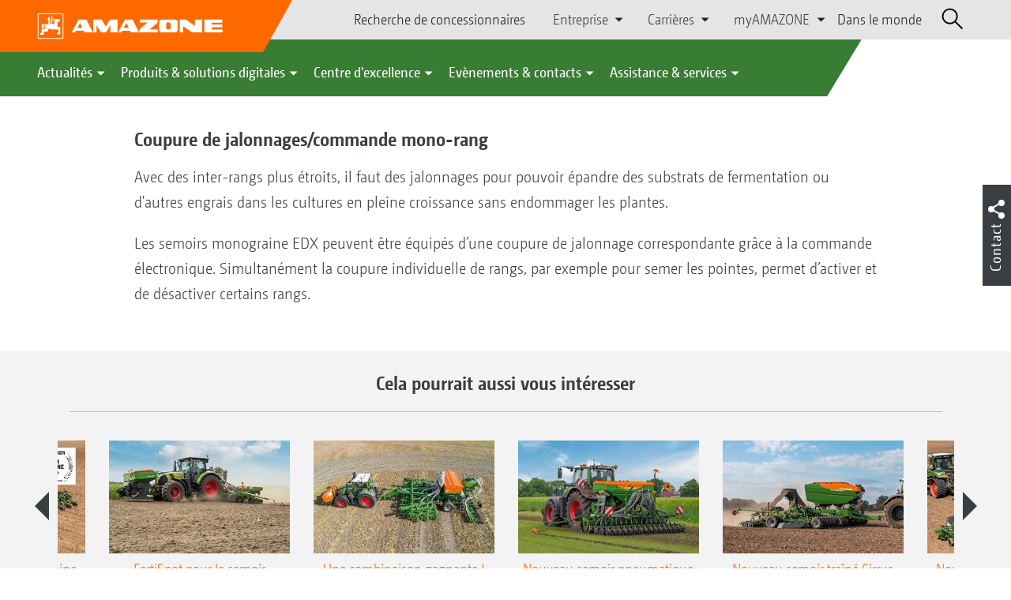

--- FILE ---
content_type: text/html;charset=UTF-8
request_url: https://amazone.fr/fr-fr/produits-et-solutions-digitales/machines-agricoles/semis/semoirs-monograines/coupure-de-jalonnages-commande-mono-rang-405516
body_size: 15403
content:

<!DOCTYPE html>
<html class="no-js" lang="fr-FR" dir="ltr"    >
<head data-lang="fr">
<!-- Google Tag Manager -->
<!-- Google Tag Manager -->
<script data-cmp-vendor="s905" type="text/plain" class="cmplazyload">(function(w,d,s,l,i){w[l]=w[l]||[];w[l].push({'gtm.start':
new Date().getTime(),event:'gtm.js'});var f=d.getElementsByTagName(s)[0],
j=d.createElement(s),dl=l!='dataLayer'?'&l='+l:'';j.async=true;j.src=
'https://www.googletagmanager.com/gtm.js?id='+i+dl;f.parentNode.insertBefore(j,f);
})(window,document,'script','dataLayer','GTM-PPW6KPD');
</script>
<!-- End Google Tag Manager --> <meta http-equiv="content-type" content="text/html; charset=utf-8">
<meta http-equiv="content-language" content="fr-FR">
<meta name="DC.language" content="fr-FR" scheme="DCTERMS.RFC3066">
<meta name="DC.type" content="Text" scheme="DCTERMS.DCMIType">
<meta name="DC.format" content="text/html" scheme="DCTERMS.IMT">
<meta name="DC.identifier" content="/fr-fr/produits-et-solutions-digitales/machines-agricoles/semis/semoirs-monograines/coupure-de-jalonnages-commande-mono-rang-405516">
<meta name="DC.description" content="Willkommen bei AMAZONE, Hersteller von Landmaschinen und Kommunalmaschinen, Systemanbieter f&amp;uuml;r intelligenten Pflanzenbau.">
<meta name="DC.language" content="fr" scheme="DCTERMS.RFC3066">
<meta name="DC.type" content="Text" scheme="DCTERMS.DCMIType">
<meta name="DC.date" content="18 déc. 2023 à 08:24:41" scheme="DCTERMS.W3CDTF">
<meta name="date" content="18 déc. 2023 à 08:24:41">
<meta name="author" content="AMAZONE S.A."/>
<meta name="copyright" content="1995-2021 AMAZONE S.A.">
<meta name="revisit-after" content="2 days">
<meta name="revisit" content="2 days">
<meta name="MSSmartTagsPreventParsing" content="true">
<meta http-equiv="imagetoolbar" content="no">
<meta name="alternateTitle" content="Coupure de jalonnages/commande mono-rang">
<meta name="abstract" content="Coupure de jalonnages/commande mono-rang">
<meta name="Classification" content="com.coremedia.blueprint.cae.contentbeans.CMChannelImpl$$[id=299422]">
<meta name="Publisher" content="1995-2021 AMAZONE S.A.">
<meta name="Copyright" content="1995-2021 AMAZONE S.A.">
<meta name="topic" content="">
<meta name="Audience" content="Alle">
<meta name="Content-Language" CONTENT="fr-FR">
<meta name="Language" CONTENT="French, fr, französisch">
<meta name="Page-type" content="Coupure de jalonnages/commande mono-rang">
<title>Coupure de jalonnages/commande mono-rang </title>
<meta name="description" content="Willkommen bei AMAZONE, Hersteller von Landmaschinen und Kommunalmaschinen, Systemanbieter f&amp;uuml;r intelligenten Pflanzenbau.">
<meta name="viewport" content="width=device-width, initial-scale=1">
<meta name="generator" content="CoreMedia CMS">
<meta property="og:title" content="Coupure de jalonnages/commande mono-rang"/>
<meta property="og:description" content="Willkommen bei AMAZONE, Hersteller von Landmaschinen und Kommunalmaschinen, Systemanbieter f&amp;uuml;r intelligenten Pflanzenbau.">
<meta property="og:url" content="/fr-fr/produits-et-solutions-digitales/machines-agricoles/semis/semoirs-monograines/coupure-de-jalonnages-commande-mono-rang-405516"/>
<meta name="robots" content="index, follow" />
<link rel="apple-touch-icon" sizes="180x180" href="/resource/crblob/1416884/b33f4da1cdf5be0eabda91af2c86eac7/apple-touch-icon-png-data.png" />
<link rel="shortcut icon" href="/resource/crblob/1284386/7c3255843e7f941ecd12834e50dddaf2/favicon-ico-data.ico" />
<link rel="canonical" href="https://amazone.fr/fr-fr/produits-et-solutions-digitales/machines-agricoles/semis/semoirs-monograines/coupure-de-jalonnages-commande-mono-rang-405516">
<link rel="alternate" hreflang="x-default" href="https://amazone.net/en/products-digital-solutions/agricultural-technology/seeding/precision-sowing-technology/tramlining-individual-row-shut-off-371402">
<link rel="alternate" hreflang="en-GB" href="https://amazone.co.uk/en-gb/products-digital-solutions/agricultural-technology/seeding/precision-sowing-technology/tramlining-individual-row-shut-off-405364"
title="anglais (Royaume-Uni) | English (United Kingdom)">
<link rel="alternate" hreflang="hu-HU" href="https://amazone.hu/hu-hu/termékek-és-digitális-megoldások/mezőgazdasági-gépészet/vetéstechnika/szemenkénti-vetéstechnika/művelőút-soronkénti-kapcsolás-371418"
title="hongrois (Hongrie) | Hungarian (Hungary)">
<link rel="alternate" hreflang="de" href="https://amazone.net/de/produkte-digitale-loesungen/landtechnik/saetechnik/einzelkorn-saetechnik/fahrgassen-einzelreihenschaltung-338566"
title="allemand | German">
<link rel="alternate" hreflang="ru-RU" href="https://amazone.ru/ru-ru/продукция-и-цифровые-решения/сельскохозяйственная-техника/посевная-техника/техника-точного-высева/система-технологической-колеи-с-отключением-отдельных-рядов-389144"
title="russe (Russie) | Russian (Russia)">
<link rel="alternate" hreflang="fr" href="https://amazone.net/fr/produits-et-solutions-digitales/machines-agricoles/semis/semoirs-monograines/coupure-de-jalonnages-commande-mono-rang-371400"
title="français | French">
<link rel="alternate" hreflang="ru-KZ" href="https://amazone.net/ru-kz/продукция-и-цифровые-решения/сельскохозяйственная-техника/посевная-техника/сеялки-точного-высева/система-технологической-колеи-с-отключением-отдельных-рядов-1397152"
title="russe (Kazakhstan) | Russian (Kazakhstan)">
<link rel="alternate" hreflang="pl-PL" href="https://amazone.pl/pl-pl/produkty-i-rozwiązania-cyfrowe/agrotechnika/technika-siewu/technika-siewu-punktowego/ścieżki-technologiczne-przełączanie-rzędów-371384"
title="polonais (Pologne) | Polish (Poland)">
<link rel="alternate" hreflang="ru" href="https://amazone.net/ru/продукция-и-цифровые-решения/сельскохозяйственная-техника/посевная-техника/сеялки-точного-высева/система-технологической-колеи-с-отключением-отдельных-рядов-371386"
title="russe | Russian">
<link rel="alternate" hreflang="en" href="https://amazone.net/en/products-digital-solutions/agricultural-technology/seeding/precision-sowing-technology/tramlining-individual-row-shut-off-371402"
title="anglais | English">
<link rel="alternate" hreflang="fr-FR" href="https://amazone.fr/fr-fr/produits-et-solutions-digitales/machines-agricoles/semis/semoirs-monograines/coupure-de-jalonnages-commande-mono-rang-405516"
title="français (France) | French (France)">
<link rel="alternate" hreflang="de-DE" href="https://amazone.de/de-de/produkte-digitale-loesungen/landtechnik/saetechnik/einzelkorn-saetechnik/fahrgassen-einzelreihenschaltung-371368"
title="allemand (Allemagne) | German (Germany)">
<script>document.documentElement.className = document.documentElement.className.replace(/no-js/g, 'js');</script>
<link href="/resource/themes/amazone/css/amazone-1726-140.css" rel="stylesheet" ></head><body id="top" data-countryCode="fr">
<!-- Google Tag Manager (noscript) -->
<noscript><iframe src="https://www.googletagmanager.com/ns.html?id=GTM-PPW6KPD"
height="0" width="0" style="display:none;visibility:hidden"></iframe></noscript>
<!-- End Google Tag Manager (noscript) -->
<!-- Consent Manager -->
<script>
if (!("gdprAppliesGlobally" in window)) {
window.gdprAppliesGlobally = true
}
if (!("cmp_id" in window) || window.cmp_id < 1) {
window.cmp_id = 0
}
if (!("cmp_cdid" in window)) {
window.cmp_cdid = "c5ef2373b1363"
}
if (!("cmp_params" in window)) {
window.cmp_params = ""
}
if (!("cmp_host" in window)) {
window.cmp_host = "a.delivery.consentmanager.net"
}
if (!("cmp_cdn" in window)) {
window.cmp_cdn = "cdn.consentmanager.net"
}
if (!("cmp_proto" in window)) {
window.cmp_proto = "https:"
}
if (!("cmp_codesrc" in window)) {
window.cmp_codesrc = "0"
}
window.cmp_getsupportedLangs = function () {
var b = ["DE", "EN", "FR", "IT", "NO", "DA", "FI", "ES", "PT", "RO", "BG", "ET", "EL", "GA", "HR", "LV", "LT", "MT", "NL", "PL", "SV", "SK", "SL", "CS", "HU", "RU", "SR", "ZH", "TR", "UK", "AR", "BS"];
if ("cmp_customlanguages" in window) {
for (var a = 0; a < window.cmp_customlanguages.length; a++) {
b.push(window.cmp_customlanguages[a].l.toUpperCase())
}
}
return b
};
window.cmp_getRTLLangs = function () {
var a = ["AR"];
if ("cmp_customlanguages" in window) {
for (var b = 0; b < window.cmp_customlanguages.length; b++) {
if ("r" in window.cmp_customlanguages[b] && window.cmp_customlanguages[b].r) {
a.push(window.cmp_customlanguages[b].l)
}
}
}
return a
};
window.cmp_getlang = function (a) {
if (typeof (a) != "boolean") {
a = true
}
if (a && typeof (cmp_getlang.usedlang) == "string" && cmp_getlang.usedlang !== "") {
return cmp_getlang.usedlang
}
return window.cmp_getlangs()[0]
};
window.cmp_extractlang = function (a) {
if (a.indexOf("cmplang=") != -1) {
a = a.substr(a.indexOf("cmplang=") + 8, 2).toUpperCase();
if (a.indexOf("&") != -1) {
a = a.substr(0, a.indexOf("&"))
}
} else {
a = ""
}
return a
};
window.cmp_getlangs = function () {
var g = window.cmp_getsupportedLangs();
var c = [];
var f = location.hash;
var e = location.search;
var j = "cmp_params" in window ? window.cmp_params : "";
var a = "languages" in navigator ? navigator.languages : [];
if (cmp_extractlang(f) != "") {
c.push(cmp_extractlang(f))
} else {
if (cmp_extractlang(e) != "") {
c.push(cmp_extractlang(e))
} else {
if (cmp_extractlang(j) != "") {
c.push(cmp_extractlang(j))
} else {
if ("cmp_setlang" in window && window.cmp_setlang != "") {
c.push(window.cmp_setlang.toUpperCase())
} else {
if ("cmp_langdetect" in window && window.cmp_langdetect == 1) {
c.push(window.cmp_getPageLang())
} else {
if (a.length > 0) {
for (var d = 0; d < a.length; d++) {
c.push(a[d])
}
}
if ("language" in navigator) {
c.push(navigator.language)
}
if ("userLanguage" in navigator) {
c.push(navigator.userLanguage)
}
}
}
}
}
}
var h = [];
for (var d = 0; d < c.length; d++) {
var b = c[d].toUpperCase();
if (b.length < 2) {
continue
}
if (g.indexOf(b) != -1) {
h.push(b)
} else {
if (b.indexOf("-") != -1) {
b = b.substr(0, 2)
}
if (g.indexOf(b) != -1) {
h.push(b)
}
}
}
if (h.length == 0 && typeof (cmp_getlang.defaultlang) == "string" && cmp_getlang.defaultlang !== "") {
return [cmp_getlang.defaultlang.toUpperCase()]
} else {
return h.length > 0 ? h : ["EN"]
}
};
window.cmp_getPageLangs = function () {
var a = window.cmp_getXMLLang();
if (a != "") {
a = [a.toUpperCase()]
} else {
a = []
}
a = a.concat(window.cmp_getLangsFromURL());
return a.length > 0 ? a : ["EN"]
};
window.cmp_getPageLang = function () {
var a = window.cmp_getPageLangs();
return a.length > 0 ? a[0] : ""
};
window.cmp_getLangsFromURL = function () {
var c = window.cmp_getsupportedLangs();
var b = location;
var m = "toUpperCase";
var g = b.hostname[m]() + ".";
var a = b.pathname[m]() + "/";
var f = [];
for (var e = 0; e < c.length; e++) {
var j = a.substring(0, c[e].length + 1);
if (g.substring(0, c[e].length + 1) == c[e] + ".") {
f.push(c[e][m]())
} else {
if (c[e].length == 5) {
var k = c[e].substring(3, 5) + "-" + c[e].substring(0, 2);
if (g.substring(0, k.length + 1) == k + ".") {
f.push(c[e][m]())
}
} else {
if (j == c[e] + "/" || j == "/" + c[e]) {
f.push(c[e][m]())
} else {
if (j == c[e].replace("-", "/") + "/" || j == "/" + c[e].replace("-", "/")) {
f.push(c[e][m]())
} else {
if (c[e].length == 5) {
var k = c[e].substring(3, 5) + "-" + c[e].substring(0, 2);
var h = a.substring(0, k.length + 1);
if (h == k + "/" || h == k.replace("-", "/") + "/") {
f.push(c[e][m]())
}
}
}
}
}
}
}
return f
};
window.cmp_getXMLLang = function () {
var c = document.getElementsByTagName("html");
if (c.length > 0) {
var c = c[0]
} else {
c = document.documentElement
}
if (c && c.getAttribute) {
var a = c.getAttribute("xml:lang");
if (typeof (a) != "string" || a == "") {
a = c.getAttribute("lang")
}
if (typeof (a) == "string" && a != "") {
var b = window.cmp_getsupportedLangs();
return b.indexOf(a.toUpperCase()) != -1 ? a : ""
} else {
return ""
}
}
};
(function () {
var B = document;
var C = B.getElementsByTagName;
var o = window;
var t = "";
var h = "";
var k = "";
var D = function (e) {
var i = "cmp_" + e;
e = "cmp" + e + "=";
var d = "";
var l = e.length;
var G = location;
var H = G.hash;
var w = G.search;
var u = H.indexOf(e);
var F = w.indexOf(e);
if (u != -1) {
d = H.substring(u + l, 9999)
} else {
if (F != -1) {
d = w.substring(F + l, 9999)
} else {
return i in o && typeof (o[i]) !== "function" ? o[i] : ""
}
}
var E = d.indexOf("&");
if (E != -1) {
d = d.substring(0, E)
}
return d
};
var j = D("lang");
if (j != "") {
t = j;
k = t
} else {
if ("cmp_getlang" in o) {
t = o.cmp_getlang().toLowerCase();
h = o.cmp_getlangs().slice(0, 3).join("_");
k = o.cmp_getPageLangs().slice(0, 3).join("_");
if ("cmp_customlanguages" in o) {
var m = o.cmp_customlanguages;
for (var x = 0; x < m.length; x++) {
var a = m[x].l.toLowerCase();
if (a == t) {
t = "en"
}
}
}
}
}
var q = ("cmp_proto" in o) ? o.cmp_proto : "https:";
if (q != "http:" && q != "https:") {
q = "https:"
}
var n = ("cmp_ref" in o) ? o.cmp_ref : location.href;
if (n.length > 300) {
n = n.substring(0, 300)
}
var z = function (d) {
var I = B.createElement("script");
I.setAttribute("data-cmp-ab", "1");
I.type = "text/javascript";
I.async = true;
I.src = d;
var H = ["body", "div", "span", "script", "head"];
var w = "currentScript";
var F = "parentElement";
var l = "appendChild";
var G = "body";
if (B[w] && B[w][F]) {
B[w][F][l](I)
} else {
if (B[G]) {
B[G][l](I)
} else {
for (var u = 0; u < H.length; u++) {
var E = C(H[u]);
if (E.length > 0) {
E[0][l](I);
break
}
}
}
}
};
var b = D("design");
var c = D("regulationkey");
var y = D("gppkey");
var s = D("att");
var f = o.encodeURIComponent;
var g = false;
try {
g = B.cookie.length > 0
} catch (A) {
g = false
}
var p = q + "//" + o.cmp_host + "/delivery/cmp.php?";
p += ("cmp_id" in o && o.cmp_id > 0 ? "id=" + o.cmp_id : "") + ("cmp_cdid" in o ? "&cdid=" + o.cmp_cdid : "") + "&h=" + f(n);
p += (b != "" ? "&cmpdesign=" + f(b) : "") + (c != "" ? "&cmpregulationkey=" + f(c) : "") + (y != "" ? "&cmpgppkey=" + f(y) : "");
p += (s != "" ? "&cmpatt=" + f(s) : "") + ("cmp_params" in o ? "&" + o.cmp_params : "") + (g ? "&__cmpfcc=1" : "");
z(p + "&l=" + f(t) + "&ls=" + f(h) + "&lp=" + f(k) + "&o=" + (new Date()).getTime());
var r = "js";
var v = D("debugunminimized") != "" ? "" : ".min";
if (D("debugcoverage") == "1") {
r = "instrumented";
v = ""
}
if (D("debugtest") == "1") {
r = "jstests";
v = ""
}
z(q + "//" + o.cmp_cdn + "/delivery/" + r + "/cmp_final" + v + ".js")
})();
window.cmp_addFrame = function (b) {
if (!window.frames[b]) {
if (document.body) {
var a = document.createElement("iframe");
a.style.cssText = "display:none";
if ("cmp_cdn" in window && "cmp_ultrablocking" in window && window.cmp_ultrablocking > 0) {
a.src = "//" + window.cmp_cdn + "/delivery/empty.html"
}
a.name = b;
a.setAttribute("title", "Intentionally hidden, please ignore");
a.setAttribute("role", "none");
a.setAttribute("tabindex", "-1");
document.body.appendChild(a)
} else {
window.setTimeout(window.cmp_addFrame, 10, b)
}
}
};
window.cmp_rc = function (c, b) {
var l = "";
try {
l = document.cookie
} catch (h) {
l = ""
}
var j = "";
var f = 0;
var g = false;
while (l != "" && f < 100) {
f++;
while (l.substr(0, 1) == " ") {
l = l.substr(1, l.length)
}
var k = l.substring(0, l.indexOf("="));
if (l.indexOf(";") != -1) {
var m = l.substring(l.indexOf("=") + 1, l.indexOf(";"))
} else {
var m = l.substr(l.indexOf("=") + 1, l.length)
}
if (c == k) {
j = m;
g = true
}
var d = l.indexOf(";") + 1;
if (d == 0) {
d = l.length
}
l = l.substring(d, l.length)
}
if (!g && typeof (b) == "string") {
j = b
}
return (j)
};
window.cmp_stub = function () {
var a = arguments;
__cmp.a = __cmp.a || [];
if (!a.length) {
return __cmp.a
} else {
if (a[0] === "ping") {
if (a[1] === 2) {
a[2]({
gdprApplies: gdprAppliesGlobally,
cmpLoaded: false,
cmpStatus: "stub",
displayStatus: "hidden",
apiVersion: "2.2",
cmpId: 31
}, true)
} else {
a[2](false, true)
}
} else {
if (a[0] === "getUSPData") {
a[2]({version: 1, uspString: window.cmp_rc("__cmpccpausps", "1---")}, true)
} else {
if (a[0] === "getTCData") {
__cmp.a.push([].slice.apply(a))
} else {
if (a[0] === "addEventListener" || a[0] === "removeEventListener") {
__cmp.a.push([].slice.apply(a))
} else {
if (a.length == 4 && a[3] === false) {
a[2]({}, false)
} else {
__cmp.a.push([].slice.apply(a))
}
}
}
}
}
}
};
window.cmp_gpp_ping = function () {
return {
gppVersion: "1.1",
cmpStatus: "stub",
cmpDisplayStatus: "hidden",
signalStatus: "not ready",
supportedAPIs: ["2:tcfeuv2", "5:tcfcav1", "7:usnat", "8:usca", "9:usva", "10:usco", "11:usut", "12:usct"],
cmpId: 31,
sectionList: [],
applicableSections: [0],
gppString: "",
parsedSections: {}
}
};
window.cmp_gppstub = function () {
var c = arguments;
__gpp.q = __gpp.q || [];
if (!c.length) {
return __gpp.q
}
var h = c[0];
var g = c.length > 1 ? c[1] : null;
var f = c.length > 2 ? c[2] : null;
var a = null;
var j = false;
if (h === "ping") {
a = window.cmp_gpp_ping();
j = true
} else {
if (h === "addEventListener") {
__gpp.e = __gpp.e || [];
if (!("lastId" in __gpp)) {
__gpp.lastId = 0
}
__gpp.lastId++;
var d = __gpp.lastId;
__gpp.e.push({id: d, callback: g});
a = {eventName: "listenerRegistered", listenerId: d, data: true, pingData: window.cmp_gpp_ping()};
j = true
} else {
if (h === "removeEventListener") {
__gpp.e = __gpp.e || [];
a = false;
for (var e = 0; e < __gpp.e.length; e++) {
if (__gpp.e[e].id == f) {
__gpp.e[e].splice(e, 1);
a = true;
break
}
}
j = true
} else {
__gpp.q.push([].slice.apply(c))
}
}
}
if (a !== null && typeof (g) === "function") {
g(a, j)
}
};
window.cmp_msghandler = function (d) {
var a = typeof d.data === "string";
try {
var c = a ? JSON.parse(d.data) : d.data
} catch (f) {
var c = null
}
if (typeof (c) === "object" && c !== null && "__cmpCall" in c) {
var b = c.__cmpCall;
window.__cmp(b.command, b.parameter, function (h, g) {
var e = {__cmpReturn: {returnValue: h, success: g, callId: b.callId}};
d.source.postMessage(a ? JSON.stringify(e) : e, "*")
})
}
if (typeof (c) === "object" && c !== null && "__uspapiCall" in c) {
var b = c.__uspapiCall;
window.__uspapi(b.command, b.version, function (h, g) {
var e = {__uspapiReturn: {returnValue: h, success: g, callId: b.callId}};
d.source.postMessage(a ? JSON.stringify(e) : e, "*")
})
}
if (typeof (c) === "object" && c !== null && "__tcfapiCall" in c) {
var b = c.__tcfapiCall;
window.__tcfapi(b.command, b.version, function (h, g) {
var e = {__tcfapiReturn: {returnValue: h, success: g, callId: b.callId}};
d.source.postMessage(a ? JSON.stringify(e) : e, "*")
}, b.parameter)
}
if (typeof (c) === "object" && c !== null && "__gppCall" in c) {
var b = c.__gppCall;
window.__gpp(b.command, function (h, g) {
var e = {__gppReturn: {returnValue: h, success: g, callId: b.callId}};
d.source.postMessage(a ? JSON.stringify(e) : e, "*")
}, "parameter" in b ? b.parameter : null, "version" in b ? b.version : 1)
}
};
window.cmp_setStub = function (a) {
if (!(a in window) || (typeof (window[a]) !== "function" && typeof (window[a]) !== "object" && (typeof (window[a]) === "undefined" || window[a] !== null))) {
window[a] = window.cmp_stub;
window[a].msgHandler = window.cmp_msghandler;
window.addEventListener("message", window.cmp_msghandler, false)
}
};
window.cmp_setGppStub = function (a) {
if (!(a in window) || (typeof (window[a]) !== "function" && typeof (window[a]) !== "object" && (typeof (window[a]) === "undefined" || window[a] !== null))) {
window[a] = window.cmp_gppstub;
window[a].msgHandler = window.cmp_msghandler;
window.addEventListener("message", window.cmp_msghandler, false)
}
};
if (!("cmp_noiframepixel" in window)) {
window.cmp_addFrame("__cmpLocator")
}
if ((!("cmp_disableusp" in window) || !window.cmp_disableusp) && !("cmp_noiframepixel" in window)) {
window.cmp_addFrame("__uspapiLocator")
}
if ((!("cmp_disabletcf" in window) || !window.cmp_disabletcf) && !("cmp_noiframepixel" in window)) {
window.cmp_addFrame("__tcfapiLocator")
}
if ((!("cmp_disablegpp" in window) || !window.cmp_disablegpp) && !("cmp_noiframepixel" in window)) {
window.cmp_addFrame("__gppLocator")
}
window.cmp_setStub("__cmp");
if (!("cmp_disabletcf" in window) || !window.cmp_disabletcf) {
window.cmp_setStub("__tcfapi")
}
if (!("cmp_disableusp" in window) || !window.cmp_disableusp) {
window.cmp_setStub("__uspapi")
}
if (!("cmp_disablegpp" in window) || !window.cmp_disablegpp) {
window.cmp_setGppStub("__gpp")
}
</script>
<!-- End Consent Manager -->
<header id="cm-header" class="c-header" role="banner">
<a href="/fr-fr" class="c-logo-link">
<img src="/resource/crblob/1822/0ebf03401f47ce0600a6addf1a70aa89/logo-reversed-svg-data.svg" class="c-logo" alt="Amazone">
</a>
<div class="l cf">
<div class="c-header__controls">
<input type="checkbox" id="responsive-nav">
<label for="responsive-nav" class="responsive-nav-label">
<div class="burger-menu">
<span></span>
<span></span>
<span></span>
</div>
</label>
<ul class="c-header-select__btn">
<li>
<a href="/fr-fr/decouvrir-acquerir/acquerir/partenaires-commerciaux/recherche-de-concessionnaires">Recherche de concessionnaires</a>
</li>
</ul><ul class="c-header-select__list">
<li>Entreprise
<ul>
<li><a href="/fr-fr/entreprise/enonce-de-mission-" class="">Nos valeurs</a></li>
<li><a href="/fr-fr/entreprise/actualites-de-l-entreprise" class="">Actualités de l’entreprise</a></li>
<li><a href="/fr-fr/entreprise/durabilite" class="">Durabilité</a></li>
<li><a href="/fr-fr/entreprise/films-d-entreprise" class="">Films d'entreprise</a></li>
<li><a href="/fr-fr/entreprise/quelques-mots-d-histoire" class="">Quelques mots d’histoire</a></li>
<li><a href="/fr-fr/entreprise/certificats" class="">Certificats</a></li>
<li><a href="/fr-fr/entreprise/groupe-sites" class="">Groupe | Sites</a></li>
<li><a href="/fr-fr/entreprise/faq" class="">FAQ | Foire aux Questions</a></li>
<li><a href="/fr-fr/entreprise/contact" class="">Contact</a></li>
<li><a href="/fr-fr/mentions-l%C3%A9gales/mentions-legales-308510" class="">Mentions légales</a></li>
<li><a href="/fr-fr/entreprise/protection-des-donnees" class="">Protection des données</a></li>
<li><a href="/fr-fr/entreprise/conformit%C3%A9" class="">Conformité</a></li>
<li><a href="/fr-fr/entreprise/conditions-generales-de-ventes" class="">Conditions Générales de Vente</a></li>
</ul>
</li>
</ul><ul class="c-header-select__list">
<li>Carrières
<ul>
<li><a href="/fr-fr/carri%C3%A8res/amazone-en-tant-qu-employeur" class="">AMAZONE en tant qu‘employeur</a></li>
<li><a href="/fr-fr/carri%C3%A8res/environnement-de-travail" class="">Environnement de travail</a></li>
<li><a href="/fr-fr/carri%C3%A8res/offres-d-emploi" class="">Postes à pourvoir</a></li>
<li><a href="/fr-fr/carri%C3%A8res/candidatures-spontan%C3%A9es-308248" class="">Candidatures spontanées</a></li>
<li><a href="/fr-fr/carri%C3%A8res/contacts-rh" class="">Contacts RH</a></li>
</ul>
</li>
</ul><ul class="c-header-select__list">
<li>myAMAZONE
<ul>
<li><a class="" href="https://amazone.fr/fr-fr/myamazone/" >
Présentation </a></li>
<li><a href="/fr-fr/myamazone/login" class="">Connexion</a></li>
<li><a href="/fr-fr/myamazone/registration" class="">S’enregistrer</a></li>
</ul>
</li>
</ul><ul class="c-header-select__btn">
<li>
<a href="/fr-fr/amazone-dans-le-monde">Dans le monde</a>
</li>
</ul> <div id="cm-search" class="cm-header__search">
<form id="cm-search-form" class="cm-search cm-search--form c-search-form" action="/service/search/fr-fr/309076" role="search">
<div class="c-search-form__wrapper">
<label for="cm-search-query" class="cm-search__label c-search-form__label is-vishidden">Rechercher</label>
<input id="cm-search-query" type="search" class="c-search-form__input cm-search__input" name="query" value="" placeholder="Rechercher..." minlength="3" required>
<button class="cm-search__button search__icon">
</button>
</div>
</form><input type="hidden" id="rootNavigationId" value="308490" /> </div>
</div>
</div>
<nav class="c-primary-nav">
<div class="c-primary-nav-content">
<a class="mobile-nav-back-btn">&lt; Retour</a>
<div class="c-primary-nav__dropdown">
<button class="c-primary-nav__btn">Actualités</button>
<div class="c-primary-nav__content" style="display: none;">
<div class="c-primary-nav__row">
<div class="c-primary-nav__column col-xs-12 col-lg-3">
<div class="col-xs-12">
<h3>Nouveau chez AMAZONE</h3>
</div>
<div class="c-primary-nav__container c-primary-nav__container-row">
<ul class="c-primary-nav__block col-sm-5 col-md-6 col-lg-12">
<li class="c-nav-item--highlighted ">
<a href="https://www.amazone.net/fr-fr/agritechnica/nos-nouveaut%C3%A9s-agritechnica-2022/" >Nos nouveautés AGRITECHNICA 2025</a>
</li>
</ul><ul class="c-primary-nav__block col-sm-5 col-md-6 col-lg-6">
<li class="c-nav-item--highlighted ">
<a href="/fr-fr/actualites/nouveau-chez-amazone/actualit%C3%A9s-et-nouveaut%C3%A9s-produits">Actualités et Nouveautés produits</a>
</li>
</ul><ul class="c-primary-nav__block col-sm-5 col-md-6 col-lg-6">
<li class="c-nav-item--highlighted ">
<a href="https://amazone.fr/fr-fr/produits-et-solutions-digitales/rapports-sur-les-tests-et-la-conduite" >Rapports sur les tests et la conduite</a>
</li>
</ul><ul class="c-primary-nav__block col-sm-5 col-md-6 col-lg-6">
<li class="c-nav-item--highlighted ">
<a href="/fr-fr/service-assistance/espace-medias/amazone-report">Rapport AMAZONE</a>
</li>
</ul> </div>
</div><div class="c-primary-nav__column col-xs-12 col-lg-5">
<div class="col-xs-12">
<h3>Social Media</h3>
</div>
<div class="c-primary-nav__container c-primary-nav__container-row">
<ul class="c-primary-nav__block col-sm-5 col-md-6 col-lg-12">
<li class="c-nav-item--highlighted ">
<a href="/fr-fr/actualites/social-media-amazone/podcast">Acteurs du futur - un podcast par AMAZONE</a>
</li>
</ul><ul class="c-primary-nav__block col-sm-5 col-md-6 col-lg-12">
<li class="c-nav-item--highlighted ">
<a href="/fr-fr/decouvrir-acquerir/experience/d%C3%A9couvrir-amazone-dans-le-monde-entier-sur-les-r%C3%A9seaux-sociaux-1285136">Découvrir AMAZONE dans le monde entier sur les réseaux sociaux</a>
</li>
</ul><ul class="c-primary-nav__block col-sm-5 col-md-6 col-lg-2">
<li class="c-nav-item--highlighted ">
<a href="https://facebook.com/amazone.france/" target="_blank">Facebook</a>
</li>
</ul><ul class="c-primary-nav__block col-sm-5 col-md-6 col-lg-2">
<li class="c-nav-item--highlighted ">
<a href="https://www.instagram.com/amazone_france/" target="_blank">Instagram</a>
</li>
</ul><ul class="c-primary-nav__block col-sm-5 col-md-6 col-lg-2">
<li class="c-nav-item--highlighted ">
<a href="https://www.youtube.com/amazonede" target="_blank">Youtube</a>
</li>
</ul><ul class="c-primary-nav__block col-sm-5 col-md-6 col-lg-2">
<li class="c-nav-item--highlighted ">
<a href="https://www.tiktok.com/@amazone_group" target="_blank">TikTok</a>
</li>
</ul><ul class="c-primary-nav__block col-sm-5 col-md-6 col-lg-2">
<li class="c-nav-item--highlighted ">
<a href="https://linkedin.com/company/amazone-france" target="_blank">linkedIn</a>
</li>
</ul> </div>
</div><div class="c-primary-nav__column col-xs-12 col-lg-3">
<div class="col-xs-12">
<h3>Offres</h3>
</div>
<div class="c-primary-nav__container c-primary-nav__container-column">
<ul class="c-primary-nav__block col-sm-5 col-md-6 col-lg-12">
<li class="c-nav-item--highlighted ">
<a href="/fr-fr/actualites/aktionen/aktionsangebote">Offres promotionnelles</a>
</li>
</ul> </div>
</div> </div>
<button class="c-btn c-btn--close">˟</button>
</div>
</div><div class="c-primary-nav__dropdown">
<button class="c-primary-nav__btn">Produits &amp; solutions digitales</button>
<div class="c-primary-nav__content" style="display: none;">
<div class="c-primary-nav__row">
<div class="c-primary-nav__column col-xs-12 col-lg-6">
<div class="col-xs-12">
<h3>Technique agricole &amp; espaces verts</h3>
</div>
<div class="c-primary-nav__container c-primary-nav__container-row">
<ul class="c-primary-nav__block col-sm-5 col-md-6 col-lg-4">
<li class="c-nav-item--highlighted ">
<div class="c-icon-holder">
<img src="/resource/crblob/299046/15bcb4e759b12e8642d1c31f7c4737bb/navigationicon-bodenbearbeitung-data.svg">
</div>
<a href="/fr-fr/produits-et-solutions-digitales/machines-agricoles/travail-du-sol">Préparation du sol</a>
</li>
<li><a target="" href="/fr-fr/produits-et-solutions-digitales/machines-agricoles/travail-du-sol/charrues">Charrues</a></li>
<li><a target="" href="/fr-fr/produits-et-solutions-digitales/machines-agricoles/travail-du-sol/dechaumeurs-a-disques">Déchaumeurs à disques indépendants</a></li>
<li><a target="" href="/fr-fr/produits-et-solutions-digitales/machines-agricoles/travail-du-sol/cultivateurs-a-dents">Cultivateurs à dents</a></li>
<li><a target="" href="/fr-fr/produits-et-solutions-digitales/machines-agricoles/travail-du-sol/kreiseleggen-kreiselgrubber">Herses rotatives &amp; cultivateurs rotatifs</a></li>
<li><a target="" href="/fr-fr/produits-et-solutions-digitales/machines-agricoles/travail-du-sol/semoirs-pour-cultures-intermediaires-et-derobees">Semoirs intercultures</a></li>
<li><a target="" href="/fr-fr/produits-et-solutions-digitales/machines-agricoles/travail-du-sol/anhaengewalze">Rouleaux autoporteurs</a></li>
</ul><ul class="c-primary-nav__block col-sm-5 col-md-6 col-lg-4">
<li class="c-nav-item--highlighted ">
<div class="c-icon-holder">
<img src="/resource/crblob/302090/efaa4afec6053f07f0a1f153a9623222/navigationicon-saetechnik-data.svg">
</div>
<a href="/fr-fr/produits-et-solutions-digitales/machines-agricoles/semis">Semis</a>
</li>
<li><a target="" href="/fr-fr/produits-et-solutions-digitales/machines-agricoles/semis/semoirs-mecaniques">Semoirs mécaniques</a></li>
<li><a target="" href="/fr-fr/produits-et-solutions-digitales/machines-agricoles/semis/semoirs-pneumatiques">Semoirs pneumatiques</a></li>
<li><a target="" href="/fr-fr/produits-et-solutions-digitales/machines-agricoles/semis/semoirs-monograines">Semoirs monograines</a></li>
<li><a target="" href="/fr-fr/produits-et-solutions-digitales/machines-agricoles/semis/zwischenfrucht-saetechnik">Semoirs intercultures</a></li>
</ul><ul class="c-primary-nav__block col-sm-5 col-md-6 col-lg-4">
<li class="c-nav-item--highlighted ">
<div class="c-icon-holder">
<img src="/resource/crblob/294948/a199f3e39d9bb210d481385fe8b540bc/navigationicon-duengetechnik-data.svg">
</div>
<a href="/fr-fr/produits-et-solutions-digitales/machines-agricoles/fertilisation">Fertilisation</a>
</li>
<li><a target="" href="/fr-fr/produits-et-solutions-digitales/machines-agricoles/fertilisation/epandeurs-portes">Epandeurs portés</a></li>
<li><a target="" href="/fr-fr/produits-et-solutions-digitales/machines-agricoles/fertilisation/epandeurs-traines">Epandeurs traînés</a></li>
</ul><ul class="c-primary-nav__block col-sm-5 col-md-6 col-lg-4">
<li class="c-nav-item--highlighted ">
<div class="c-icon-holder">
<img src="/resource/crblob/293576/5b3c77bd30a3a05dc545e58518d11fae/navigationicon-pfanzenschutztechnik-data.svg">
</div>
<a href="/fr-fr/produits-et-solutions-digitales/machines-agricoles/technique-de-protection-phytosanitaire">Protection des plantes</a>
</li>
<li><a target="" href="/fr-fr/produits-et-solutions-digitales/machines-agricoles/technique-de-protection-phytosanitaire/pulverisateurs-portes">Pulvérisateurs portés</a></li>
<li><a target="" href="/fr-fr/produits-et-solutions-digitales/machines-agricoles/technique-de-protection-phytosanitaire/pulverisateurs-traines">Pulvérisateurs traînés</a></li>
<li><a target="" href="/fr-fr/produits-et-solutions-digitales/machines-agricoles/technique-de-protection-phytosanitaire/pulverisateurs-automoteurs">Pulvérisateurs automoteurs</a></li>
<li><a target="" href="/fr-fr/produits-et-solutions-digitales/machines-agricoles/technique-de-protection-phytosanitaire/cuve-frontale-autonome">Cuve frontale autonome</a></li>
</ul><ul class="c-primary-nav__block col-sm-5 col-md-6 col-lg-4">
<li class="c-nav-item--highlighted ">
<div class="c-icon-holder">
<img src="/resource/crblob/1601348/5bcca909666b8a78aa43752df157a534/navigationicon-hacktechnik-data.svg">
</div>
<a href="/fr-fr/produits-et-solutions-digitales/machines-agricoles/bineuses-schmotzer">Binage</a>
</li>
<li><a target="" href="/fr-fr/produits-et-solutions-digitales/machines-agricoles/bineuse-venterra-1k-2056360">Bineuse Venterra 1K</a></li>
<li><a target="" href="/fr-fr/produits-et-solutions-digitales/machines-agricoles/bineuse-venterra-2k-2056450">Bineuse Venterra 2K</a></li>
<li><a target="" href="/fr-fr/produits-et-solutions-digitales/machines-agricoles/bineuse-venterra-vr4-2056516">Bineuse Venterra VR4</a></li>
</ul><ul class="c-primary-nav__block col-sm-5 col-md-6 col-lg-4">
<li class="c-nav-item--highlighted ">
<div class="c-icon-holder">
<img src="/resource/crblob/303146/82e0afa3961421b9c009afa7906539cd/navigationicon-gruenfaechenpflege-und-streutechnik-data.svg">
</div>
<a href="/fr-fr/produits-et-solutions-digitales/machines-agricoles/entretien-des-espaces-verts">Entretien espaces verts &amp; voirie</a>
</li>
<li><a target="" href="/fr-fr/produits-et-solutions-digitales/machines-agricoles/entretien-des-espaces-verts/entretien-gazon-">Entretien gazon </a></li>
<li><a target="" href="/fr-fr/produits-et-solutions-digitales/machines-agricoles/entretien-des-espaces-verts/entretien-voirie-">Entretien voirie </a></li>
<li><a target="" href="/fr-fr/produits-et-solutions-digitales/machines-agricoles/entretien-des-espaces-verts/construction-routiere">Construction routière</a></li>
</ul> </div>
</div><div class="c-primary-nav__column col-xs-12 col-lg-3">
<div class="col-xs-12">
<h3>Solutions numériques</h3>
</div>
<div class="c-primary-nav__container c-primary-nav__container-column">
<ul class="c-primary-nav__block col-sm-5 col-md-6 col-lg-12">
<li class="c-nav-item--highlighted ">
<div class="c-icon-holder">
<img src="/resource/crblob/306168/3f34dc1465ebf9ae7e7fec3671f08874/navigationicon-terminals-und-hardware-data.svg">
</div>
<a href="/fr-fr/produits-et-solutions-digitales/solutions-num%C3%A9riques/terminaux-mat%C3%A9riels">Terminaux &amp; Matériels</a>
</li>
<li><a target="" href="/fr-fr/produits-et-solutions-digitales/solutions-num%C3%A9riques/terminaux-mat%C3%A9riels/ordinateur-de-controle-machine">Terminal utilisateur dédié à la machine</a></li>
<li><a target="" href="/fr-fr/produits-et-solutions-digitales/solutions-num%C3%A9riques/terminaux-mat%C3%A9riels/isobus-terminals">Pilotage ISOBUS</a></li>
</ul><ul class="c-primary-nav__block col-sm-5 col-md-6 col-lg-12">
<li class="c-nav-item--highlighted ">
<div class="c-icon-holder">
<img src="/resource/crblob/306504/8b0fcd90483f1fe5392c37bfd6d8fb42/navigationicon-software-data.svg">
</div>
<a href="/fr-fr/produits-et-solutions-digitales/solutions-num%C3%A9riques/logiciel">Logiciel</a>
</li>
<li><a target="" href="/fr-fr/produits-et-solutions-digitales/solutions-num%C3%A9riques/logiciel/isobus">ISOBUS</a></li>
<li><a target="" href="/fr-fr/produits-et-solutions-digitales/solutions-num%C3%A9riques/logiciel/licences-de-logiciels">Licences de logiciels</a></li>
<li><a target="" href="/fr-fr/produits-et-solutions-digitales/solutions-num%C3%A9riques/logiciel/gestion-des-donnees">Gestion des données</a></li>
<li><a target="" href="/fr-fr/produits-et-solutions-digitales/solutions-num%C3%A9riques/logiciel/agapps">Applis myAMAZONE</a></li>
</ul><ul class="c-primary-nav__block col-sm-5 col-md-6 col-lg-12">
<li class="c-nav-item--highlighted ">
<div class="c-icon-holder">
</div>
<a href="/fr-fr/produits-et-solutions-digitales/solutions-num%C3%A9riques/amazone-4-0">AMAZONE 4.0</a>
</li>
<li><a target="" href="/fr-fr/produits-et-solutions-digitales/solutions-num%C3%A9riques/amazone-4-0/vue-d-ensemble-amazone-quatre-zero">Vue d’ensemble AMAZONE 4.0</a></li>
</ul> </div>
</div> </div>
<button class="c-btn c-btn--close">˟</button>
</div>
</div><div class="c-primary-nav__dropdown">
<button class="c-primary-nav__btn">Centre d'excellence</button>
<div class="c-primary-nav__content" style="display: none;">
<div class="c-primary-nav__row">
<div class="c-primary-nav__column col-xs-12 col-lg-3">
<div class="col-xs-12">
<h3>Planifier</h3>
</div>
<div class="c-primary-nav__container c-primary-nav__container-row">
<ul class="c-primary-nav__block col-sm-5 col-md-6 col-lg-4">
<li class="c-nav-item--highlighted ">
<a href="/fr-fr/service-assistance/pour-agriculteurs-entrepreneurs-et-municipalites/service-clients/formation-en-ligne-smartlearning">Formation en ligne SmartLearning</a>
</li>
</ul><ul class="c-primary-nav__block col-sm-5 col-md-6 col-lg-6">
<li class="c-nav-item--highlighted ">
<div class="c-icon-holder">
</div>
<a href="/fr-fr/centre-d-excellence/planifier/calculateurs">Outils d'aide à la décision</a>
</li>
<li><a target="_blank" href="https://amazone.fr/fr-fr/calculateur-de-performance/">Calculateur de performances</a></li>
<li><a target="_blank" href="https://dosierwalzen.amazone.de/fr/machine-type">Configurateur de bobines de dosage</a></li>
<li><a target="" href="/fr-fr/centre-d-excellence/planifier/calculateurs/calculateur-fourri%C3%A8re-%C3%A9pandeurs">Calculateur fourrière épandeurs</a></li>
<li><a target="" href="/fr-fr/service-assistance/pour-agriculteurs-entrepreneurs-et-municipalites/service-engrais/simulateur-d-%C3%A9pandage">Simulateur d‘épandage</a></li>
</ul> </div>
</div><div class="c-primary-nav__column col-xs-12 col-lg-4">
<div class="col-xs-12">
<h3>Agronomie</h3>
</div>
<div class="c-primary-nav__container c-primary-nav__container-row">
<ul class="c-primary-nav__block col-sm-5 col-md-6 col-lg-12">
<li class="c-nav-item--highlighted ">
<a href="/fr-fr/centre-d-excellence/activite-economique/l-innovation-par-tradition-75-ans-de-technique-de-semis-amazone">L’innovation par tradition - 75 ans de technique de semis AMAZONE</a>
</li>
</ul><ul class="c-primary-nav__block col-sm-5 col-md-6 col-lg-6">
<li class="c-nav-item--highlighted ">
<a href="/fr-fr/centre-d-excellence/activite-economique/-ideasforfuture">#ideasforfuture</a>
</li>
</ul><ul class="c-primary-nav__block col-sm-5 col-md-6 col-lg-6">
<li class="c-nav-item--highlighted ">
<a href="/fr-fr/centre-d-excellence/activite-economique/production-agricole-intelligente">Production agricole intelligente</a>
</li>
</ul><ul class="c-primary-nav__block col-sm-5 col-md-6 col-lg-6">
<li class="c-nav-item--highlighted ">
<a href="/fr-fr/centre-d-excellence/activite-economique/le-monde-de-precision">Le monde de précision</a>
</li>
</ul><ul class="c-primary-nav__block col-sm-5 col-md-6 col-lg-6">
<li class="c-nav-item--highlighted ">
<a href="/fr-fr/centre-d-excellence/activite-economique/spreader-application-center">Spreader Application Center</a>
</li>
</ul><ul class="c-primary-nav__block col-sm-5 col-md-6 col-lg-6">
<li class="c-nav-item--highlighted ">
<a href="/fr-fr/centre-d-excellence/activite-economique/3c-cost-cutting-concept">3C - Cost Cutting Concept</a>
</li>
</ul><ul class="c-primary-nav__block col-sm-5 col-md-6 col-lg-6">
<li class="c-nav-item--highlighted ">
<a href="/fr-fr/centre-d-excellence/activite-economique/versuchsflaechen">Surfaces d’expérimentation</a>
</li>
</ul><ul class="c-primary-nav__block col-sm-5 col-md-6 col-lg-6">
<li class="c-nav-item--highlighted ">
<a href="https://amazone.fr/fr-fr/produits-et-solutions-digitales/rapports-sur-les-tests-et-la-conduite" >Rapports sur les tests et la conduite</a>
</li>
</ul> </div>
</div><div class="c-primary-nav__column col-xs-12 col-lg-5">
<div class="col-xs-12">
<h3>AMAZONE 4.0</h3>
</div>
<div class="c-primary-nav__container c-primary-nav__container-row">
<ul class="c-primary-nav__block col-sm-5 col-md-6 col-lg-12">
<li class="c-nav-item--highlighted ">
<div class="c-icon-holder">
</div>
<a href="/fr-fr/produits-et-solutions-digitales/solutions-num%C3%A9riques/amazone-4-0/vue-d-ensemble-amazone-quatre-zero">Vue d’ensemble AMAZONE 4.0</a>
</li>
<li><a target="" href="/fr-fr/produits-et-solutions-digitales/solutions-num%C3%A9riques/amazone-4-0/vue-d-ensemble-amazone-quatre-zero/relever-les-d%C3%A9fis-avec-des-solutions-intelligentes-">Relever les défis avec des solutions intelligentes </a></li>
<li><a target="" href="/fr-fr/produits-et-solutions-digitales/solutions-num%C3%A9riques/amazone-4-0/vue-d-ensemble-amazone-quatre-zero/amazone-4-0-la-solution-num%C3%A9rique-id%C3%A9ale-pour-une-culture-intelligente">AMAZONE 4.0 - La solution numérique idéale pour une culture intelligente</a></li>
<li><a target="" href="/fr-fr/produits-et-solutions-digitales/solutions-num%C3%A9riques/amazone-4-0/vue-d-ensemble-amazone-quatre-zero/pilotage-machine-isobus-amazone">Pilotage machine ISOBUS AMAZONE</a></li>
<li><a target="" href="/fr-fr/produits-et-solutions-digitales/solutions-num%C3%A9riques/amazone-4-0/vue-d-ensemble-amazone-quatre-zero/une-technique-machine-intelligente-amazone">Une technique machine intelligente AMAZONE</a></li>
<li><a target="" href="/fr-fr/produits-et-solutions-digitales/solutions-num%C3%A9riques/amazone-4-0/vue-d-ensemble-amazone-quatre-zero/offres-de-services-num%C3%A9riques">Offres de Services numériques</a></li>
<li><a target="" href="/fr-fr/produits-et-solutions-digitales/solutions-num%C3%A9riques/amazone-4-0/vue-d-ensemble-amazone-quatre-zero/avantages-pour-votre-exploitation">Avantages pour votre exploitation</a></li>
</ul> </div>
</div> </div>
<button class="c-btn c-btn--close">˟</button>
</div>
</div><div class="c-primary-nav__dropdown">
<button class="c-primary-nav__btn">Evènements &amp; contacts</button>
<div class="c-primary-nav__content" style="display: none;">
<div class="c-primary-nav__row">
<div class="c-primary-nav__column col-xs-12 col-lg-3">
<div class="col-xs-12">
<h3>Manifestations</h3>
</div>
<div class="c-primary-nav__container c-primary-nav__container-column">
<ul class="c-primary-nav__block col-sm-5 col-md-6 col-lg-12">
<li class="c-nav-item--highlighted ">
<a href="/fr-fr/decouvrir-acquerir/experience/demande-de-demonstration">Demandes de présentation</a>
</li>
</ul><ul class="c-primary-nav__block col-sm-5 col-md-6 col-lg-12">
<li class="c-nav-item--highlighted ">
<div class="c-icon-holder">
</div>
<a href="/fr-fr/decouvrir-acquerir/experience/evenements">Manifestations</a>
</li>
<li><a target="" href="/fr-fr/decouvrir-acquerir/experience/evenements/rendez-vous">Rendez-vous</a></li>
<li><a target="" href="/fr-fr/decouvrir-acquerir/experience/evenements/agritechnica2025">AGRITECHNICA 2025</a></li>
<li><a target="" href="/fr-fr/decouvrir-acquerir/experience/evenements/anciens-rendez-vous">Anciens rendez-vous</a></li>
</ul> </div>
</div><div class="c-primary-nav__column col-xs-12 col-lg-6">
<div class="col-xs-12">
<h3>Réseau</h3>
</div>
<div class="c-primary-nav__container c-primary-nav__container-row">
<ul class="c-primary-nav__block col-sm-5 col-md-6 col-lg-6">
<li class="c-nav-item--highlighted ">
<div class="c-icon-holder">
</div>
<a href="/fr-fr/decouvrir-acquerir/acquerir/partenaires-commerciaux">Partenaires commerciaux</a>
</li>
<li><a target="" href="/fr-fr/decouvrir-acquerir/acquerir/partenaires-commerciaux/recherche-de-concessionnaires">Recherche de concessionnaires</a></li>
</ul><ul class="c-primary-nav__block col-sm-5 col-md-6 col-lg-6">
<li class="c-nav-item--highlighted ">
<div class="c-icon-holder">
</div>
<a href="/fr-fr/decouvrir-acquerir/acquerir/fan-shop-jeux">Fan-shop - jeux</a>
</li>
<li><a target="_blank" href="https://fanshop.amazone.de/">Boutique Fan Shop</a></li>
<li><a target="_blank" href="https://info.amazone.de/DisplayInfo.aspx?id=40405">Écrans de veille – les Amazones</a></li>
<li><a target="_blank" href="http://info.amazone.de/DisplayInfo.aspx?id=41181">Ecrans de veille – les Machines</a></li>
<li><a target="_blank" href="https://info.amazone.de/DisplayInfo.aspx?id=4288">Le livre de coloriage AMAZONE</a></li>
</ul> </div>
</div> </div>
<button class="c-btn c-btn--close">˟</button>
</div>
</div><div class="c-primary-nav__dropdown">
<button class="c-primary-nav__btn">Assistance &amp; services</button>
<div class="c-primary-nav__content" style="display: none;">
<div class="c-primary-nav__row">
<div class="c-primary-nav__column col-xs-12 col-lg-6">
<div class="col-xs-12">
<h3>Espace clients</h3>
</div>
<div class="c-primary-nav__container c-primary-nav__container-row">
<ul class="c-primary-nav__block col-sm-5 col-md-6 col-lg-12">
<li class="c-nav-item--highlighted ">
<a href="https://amazone.net/fr/myamazone/" >myAMAZONE - pour le meilleur de votre matériel</a>
</li>
</ul><ul class="c-primary-nav__block col-sm-5 col-md-6 col-lg-3">
<li class="c-nav-item--highlighted ">
<div class="c-icon-holder">
</div>
<a href="/fr-fr/service-assistance/pour-agriculteurs-entrepreneurs-et-municipalites/service-engrais">Service engrais</a>
</li>
<li><a target="" href="/fr-fr/service-assistance/pour-agriculteurs-entrepreneurs-et-municipalites/service-engrais/spreader-application-center-288898">Spreader Application Center</a></li>
<li><a target="" href="/fr-fr/service-assistance/pour-agriculteurs-entrepreneurs-et-municipalites/service-engrais/online-duengeservice-">Service engrais en ligne</a></li>
<li><a target="" href="/fr-fr/produits-et-solutions-digitales/myspreader-app-306220">mySpreader-App</a></li>
<li><a target="" href="/fr-fr/service-assistance/pour-agriculteurs-entrepreneurs-et-municipalites/service-engrais/simulateur-d-%C3%A9pandage">Simulateur d‘épandage</a></li>
<li><a target="" href="/fr-fr/service-assistance/pour-agriculteurs-entrepreneurs-et-municipalites/service-engrais/easycheck-288930">Kit de contrôle de répartition EasyCheck</a></li>
<li><a target="" href="/fr-fr/service-assistance/pour-agriculteurs-entrepreneurs-et-municipalites/service-engrais/telechargez-la-carte-de-service-288874">Envoyer un échantillon d&#39;engrais</a></li>
</ul><ul class="c-primary-nav__block col-sm-5 col-md-6 col-lg-3">
<li class="c-nav-item--highlighted ">
<div class="c-icon-holder">
</div>
<a href="/fr-fr/service-assistance/pour-agriculteurs-entrepreneurs-et-municipalites/service-clients">Service clients</a>
</li>
<li><a target="" href="https://www.amazone.fr/fr-fr/service-assistance/pour-agriculteurs-entrepreneurs-et-municipalites/service-clients/recherche-de-concessionnaires">Partenaire Service</a></li>
<li><a target="" href="/fr-fr/service-assistance/pour-agriculteurs-entrepreneurs-et-municipalites/service-clients/formation-en-ligne-smartlearning">Formation en ligne SmartLearning</a></li>
<li><a target="" href="/fr-fr/service-assistance/pour-agriculteurs-entrepreneurs-et-municipalites/service-clients/guide-d-orientation-pour-le-d%C3%A9but-de-saison">Guide d&#39;orientation pour le début de saison</a></li>
<li><a target="" href="/fr-fr/service-assistance/pour-agriculteurs-entrepreneurs-et-municipalites/service-clients/contact-service-apres-vente">Contact Service après vente</a></li>
<li><a target="" href="/fr-fr/service-assistance/pour-agriculteurs-entrepreneurs-et-municipalites/service-clients/downloads">Downloads</a></li>
</ul><ul class="c-primary-nav__block col-sm-5 col-md-6 col-lg-4">
<li class="c-nav-item--highlighted ">
<div class="c-icon-holder">
</div>
<a href="/fr-fr/service-assistance/pour-agriculteurs-entrepreneurs-et-municipalites/portail-pi%C3%A8ces-de-rechange">Pièces détachées</a>
</li>
<li><a target="" href="/fr-fr/service-assistance/pour-agriculteurs-entrepreneurs-et-municipalites/portail-pi%C3%A8ces-de-rechange/actualit%C3%A9s">Actualités</a></li>
<li><a target="" href="/fr-fr/service-assistance/pour-agriculteurs-entrepreneurs-et-municipalites/portail-pi%C3%A8ces-de-rechange/d%C3%A9tails-des-pi%C3%A8ces-d%C3%A9tach%C3%A9es/pi%C3%A8ces-d%C3%A9tach%C3%A9es-d-origine-amazone-1611080">Pièces détachées d’origine AMAZONE</a></li>
<li><a target="" href="/fr-fr/service-assistance/pour-agriculteurs-entrepreneurs-et-municipalites/portail-pi%C3%A8ces-de-rechange/d%C3%A9tails-des-pi%C3%A8ces-d%C3%A9tach%C3%A9es/global-parts-center-amazone-1611070">Global Parts Center AMAZONE</a></li>
<li><a target="" href="/fr-fr/service-assistance/pour-agriculteurs-entrepreneurs-et-municipalites/portail-pi%C3%A8ces-de-rechange/d%C3%A9tails-des-pi%C3%A8ces-d%C3%A9tach%C3%A9es/portail-de-pi%C3%A8ces-d%C3%A9tach%C3%A9es-amazone-1611060">Portail de pièces détachées AMAZONE</a></li>
</ul> </div>
</div><div class="c-primary-nav__column col-xs-12 col-lg-3">
<div class="col-xs-12">
<h3>Espace concessionnaires</h3>
</div>
<div class="c-primary-nav__container c-primary-nav__container-row">
<ul class="c-primary-nav__block col-sm-5 col-md-6 col-lg-12">
<li class="c-nav-item--highlighted ">
<div class="c-icon-holder">
</div>
<a href="/fr-fr/service-assistance/pour-les-partenaires-commerciaux/fordealer">myAMAZONE for dealer</a>
</li>
<li><a target="_blank" href="https://portal.amazone.de/saml/login/?locale=fr">Portail AMAZONE</a></li>
<li><a target="_blank" href="https://portal.amazone.de/spareparts/index.jsf">Portail Pièces de rechange</a></li>
<li><a target="_blank" href="https://portal.amazone.de/ticket/list.jsf">Garantie et demande de garantie</a></li>
<li><a target="_blank" href="https://configurator.amazone.de">Configurateur Machines</a></li>
<li><a target="_blank" href="https://downloadcenter.amazone.de/fr/docs?langues=fr-FR,ne-NE,ot-OT">Download Center</a></li>
<li><a target="_blank" href="https://www.amassist.net">Amassist</a></li>
<li><a target="" href="/fr-fr/service-assistance/pour-les-partenaires-commerciaux/fordealer/telechargements">Vue d&#39;ensemble des téléchargements</a></li>
<li><a target="" href="/fr-fr/service-assistance/pour-les-partenaires-commerciaux/fordealer/smartservice4-0">SmartService4.0</a></li>
</ul> </div>
</div><div class="c-primary-nav__column col-xs-12 col-lg-3">
<div class="col-xs-12">
<h3>Espace médias</h3>
</div>
<div class="c-primary-nav__container c-primary-nav__container-column">
<ul class="c-primary-nav__block col-sm-5 col-md-6 col-lg-12">
<li class="c-nav-item--highlighted ">
<div class="c-icon-holder">
</div>
<a href="/fr-fr/service-assistance/espace-medias/communiques-de-presse">Communiqués de presse</a>
</li>
<li><a target="" href="/fr-fr/service-assistance/espace-medias/communiques-de-presse/revue-de-presse">Revue de presse</a></li>
</ul><ul class="c-primary-nav__block col-sm-5 col-md-6 col-lg-6">
<li class="c-nav-item--highlighted ">
<a href="/fr-fr/service-assistance/espace-medias/amazone-report">Rapport AMAZONE</a>
</li>
</ul><ul class="c-primary-nav__block col-sm-5 col-md-6 col-lg-12">
<li class="c-nav-item--highlighted ">
<a href="https://downloadcenter.amazone.de/file/view/147731" target="_blank">Logos AMAZONE</a>
</li>
</ul><ul class="c-primary-nav__block col-sm-5 col-md-6 col-lg-12">
<li class="c-nav-item--highlighted ">
<a href="https://downloadcenter.amazone.de/fr/media?langues=fran%C3%A7ais(french),neutral(neutral),other(other)" target="_blank">Photothèque</a>
</li>
</ul><ul class="c-primary-nav__block col-sm-5 col-md-6 col-lg-12">
<li class="c-nav-item--highlighted ">
<a href="https://films.amazone.de/fr" target="_blank">Vidéos</a>
</li>
</ul> </div>
</div> </div>
<button class="c-btn c-btn--close">˟</button>
</div>
</div> </div> <div class="c-primary-nav-mobile-content"></div>
<div class="meta-nav-container">
<ul class="meta-nav">
<li>
<a href="/fr-fr/decouvrir-acquerir/acquerir/partenaires-commerciaux/recherche-de-concessionnaires">Recherche de concessionnaires</a>
</li><li>
<a href="/fr-fr/entreprise">Entreprise</a>
</li><li>
<a href="/fr-fr/carri%C3%A8res">Carrières</a>
</li><li>
<a href="/fr-fr/myamazone">myAMAZONE</a>
</li><li>
<a href="/fr-fr/amazone-dans-le-monde">Dans le monde</a>
</li><form id="cm-search-form" class="cm-search cm-search--form c-search-form" action="/service/search/fr-fr/309076" role="search">
<div class="c-search-form__wrapper">
<label for="cm-search-query" class="cm-search__label c-search-form__label is-vishidden">Rechercher</label>
<input id="cm-search-query" type="search" class="c-search-form__input cm-search__input" name="query" value="" placeholder="Rechercher..." minlength="3" required>
<button class="cm-search__button search__icon">
</button>
</div>
</form><input type="hidden" id="rootNavigationId" value="308490" /> </ul>
</div>
</nav>
</header>
<main role="main"><div class="detail-page">
<section class="is--header">
<div class="l">
<div class="row">
<div class="col-xs-12 col-sm-1"></div>
<div class="col-xs-12 col-sm-10">
<div>
<h3 >Coupure de jalonnages/commande mono-rang</h3>
<p></p>
<p><p>Avec des inter-rangs plus étroits, il faut des jalonnages pour pouvoir épandre des substrats de fermentation ou d'autres engrais dans les cultures en pleine croissance sans endommager les plantes.</p><p>Les semoirs monograine EDX peuvent être équipés d’une coupure de jalonnage correspondante grâce à la commande électronique. Simultanément la coupure individuelle de rangs, par exemple pour semer les pointes, permet d’activer et de désactiver certains rangs.</p></p>
</div>
</div>
</div>
</div>
</section>
</div><div class="anchor" id="1428070"></div>
<section class="slide-container is--grey">
<div class="l">
<h3 class="has--border">Cela pourrait aussi vous intéresser</h3>
<div class="carousel contentCarousel productCarousel">
<figure class="item">
<a href="/fr-fr/service-assistance/espace-medias/communiques-de-presse/actuel/nouveau-semoir-pneumatique-centaya-c-special-%C3%A9quip%C3%A9-d-une-tr%C3%A9mie-deux-compartiments-1428070">
<div class="cm-teasable__picture-box ratio-16x10 " style="" >
<picture class="lazy">
<data-src media="(max-width: 280px)" srcset="/resource/image/1427892/16x10/280/175/7f774bc75b862ffe88f6cec62c1a8e35/2B592C292A0944F9EF4BBE2A4E247F36/neuheit-23-bild-1-centaya-c-special.jpg"></data-src>
<data-img src="/resource/image/1427892/16x10/280/175/7f774bc75b862ffe88f6cec62c1a8e35/2B592C292A0944F9EF4BBE2A4E247F36/neuheit-23-bild-1-centaya-c-special.jpg" alt="La trémie compartimentée du Centaya 4000-C Special implante simultanément deux produits dans le sol, en procédé Single Shoot." title="La trémie compartimentée du Centaya 4000-C Special implante simultanément deux produits dans le sol, en procédé Single Shot."class="cm-teasable__picture"></data-img>
</picture>
</div> <figcaption>Nouveau semoir pneumatique Centaya-C Special équipé d’une trémie deux compartiments</figcaption>
</a>
</figure>
<figure class="item">
<a href="/fr-fr/service-assistance/espace-medias/communiques-de-presse/actuel/nouveau-semoir-tra%C3%AEn%C3%A9-cirrus-9004-2c-grand-1427788">
<div class="cm-teasable__picture-box ratio-16x10 " style="" >
<picture class="lazy">
<data-src media="(max-width: 280px)" srcset="/resource/image/1428140/16x10/280/175/b0ebb314b29b09fa0fc85b93088185b0/8B10AB40F783C440AE710AF285B579B9/neuheit-23-bild-1-cirrus-9004-2c-grand.jpg"></data-src>
<data-img src="/resource/image/1428140/16x10/280/175/b0ebb314b29b09fa0fc85b93088185b0/8B10AB40F783C440AE710AF285B579B9/neuheit-23-bild-1-cirrus-9004-2c-grand.jpg" alt="Nouveau semoir traîné Cirrus 04 Précis – Flexible – Performant " title="Nouveau semoir traîné Cirrus 04 Précis – Flexible – Performant "class="cm-teasable__picture"></data-img>
</picture>
</div> <figcaption>Nouveau semoir traîné Cirrus 9004-2C Grand</figcaption>
</a>
</figure>
<figure class="item">
<a href="/fr-fr/service-assistance/espace-medias/communiques-de-presse/actuel/nouveau-semoir-monograine-tra%C3%AEn%C3%A9-precea-tcc-amazone-1427804">
<div class="cm-teasable__picture-box ratio-16x10 " style="" >
<picture class="lazy">
<data-src media="(max-width: 280px)" srcset="/resource/image/1428118/16x10/280/175/e2d707eb8840f0f7b995b7dfb3619970/07850D92618872BE3A5A275E7D03B625/neuheit-23-bild-1-precea-tcc.jpg"></data-src>
<data-img src="/resource/image/1428118/16x10/280/175/e2d707eb8840f0f7b995b7dfb3619970/07850D92618872BE3A5A275E7D03B625/neuheit-23-bild-1-precea-tcc.jpg" alt="Le nouveau semoir monograine traîné Precea-TCC " title="Le nouveau semoir monograine traîné Precea-TCC garantit un travail de qualité élevée en matière de précision, de rendement et d&#39;utilisation intuitive"class="cm-teasable__picture"></data-img>
</picture>
</div> <figcaption>Nouveau semoir monograine traîné Precea-TCC AMAZONE</figcaption>
</a>
</figure>
<figure class="item">
<a href="/fr-fr/service-assistance/espace-medias/communiques-de-presse/actuel/fertispot-pour-le-semoir-monograine-precea-1427954">
<div class="cm-teasable__picture-box ratio-16x10 " style="" >
<picture class="lazy">
<data-src media="(max-width: 280px)" srcset="/resource/image/1428018/16x10/280/175/11abeb9efb89cada5c8a067885afd995/EC37A0B8CF9B542FAC4E74AB71C931F4/neuheit-23-bild-1-fertispot.jpg"></data-src>
<data-img src="/resource/image/1428018/16x10/280/175/11abeb9efb89cada5c8a067885afd995/EC37A0B8CF9B542FAC4E74AB71C931F4/neuheit-23-bild-1-fertispot.jpg" alt="Precea 6000-2FCC avec l’unité de dosage FertiSpot pour une distribution de l’engrais en poquets. " title="Precea 6000-2FCC avec l’unité de dosage FertiSpot pour une distribution de l’engrais en poquets. Depuis la trémie frontale FTender 2200, l’engrais arrive via le convoyeur, à l’arrière de la machine où il est divisé en poquets."class="cm-teasable__picture"></data-img>
</picture>
</div> <figcaption>FertiSpot pour le semoir monograine Precea</figcaption>
</a>
</figure>
<figure class="item">
<a href="/fr-fr/service-assistance/espace-medias/communiques-de-presse/actuel/une-combinaison-gagnante--1427802">
<div class="cm-teasable__picture-box ratio-16x10 " style="" >
<picture class="lazy">
<data-src media="(max-width: 280px)" srcset="/resource/image/1428008/16x10/280/175/8c46fbb67a40096865823b396485d91d/6FB0CC1247E586A168863F8FB5D5BA41/neuheit-23-bild-1-fronttank-ft-p-1502.jpg"></data-src>
<data-img src="/resource/image/1428008/16x10/280/175/8c46fbb67a40096865823b396485d91d/6FB0CC1247E586A168863F8FB5D5BA41/neuheit-23-bild-1-fronttank-ft-p-1502.jpg" alt="La combinaison d’une cuve frontale FT-P 1502 et du Primera DMC" title="La combinaison d’une cuve frontale FT-P 1502 et du Primera DMC permet d’incorporer des éléments liquides directement dans le rang de semis."class="cm-teasable__picture"></data-img>
</picture>
</div> <figcaption>Une combinaison gagnante !</figcaption>
</a>
</figure>
</div>
</div>
</section><div class="anchor" id="302098"></div>
<section class="is--white">
<div class="l">
<div class="row same-height">
<div class="col-xs-12 col-sm-4">
<div class="c-block-media c-block-media--teaser-box">
<div class="c-block-media__body">
<h3 class="c-block-media__headline">Autres liens</h3>
<p > Vous trouverez ici de plus amples informations sur les techniques d&#39;ensemencement<br>
</p>
<ul class="link-list">
<li>
<a target="_blank" rel="noopener" title="Prospectus" href="https://info.amazone.de/frontend.aspx?sprache=2&amp;langid_system=2&amp;ninfos=48&amp;ansichtsart=miniatur&amp;path=99*92-94*111">
Prospectus </a>
</li>
<li>
<a target="_blank" rel="noopener" title="Images" href="https://media.amazone.de/fr?produits=semoirs">
Images </a>
</li>
<li>
<a target="_blank" rel="noopener" title="Videos" href="https://downloadcenter.amazone.de/fr/films?produits=semis">
Videos </a>
</li>
<li>
<a target="_blank" rel="noopener" title="Notices d&#39;utilisation" href="https://info.amazone.de/frontend.aspx?sprache=2&amp;langid_system=2&amp;ninfos=48&amp;path=99*88-94*111">
Notices d'utilisation </a>
</li>
<li>
<a target="_blank" rel="noopener" title="Pièces de rechange" href="https://portal.amazone.de/spareparts/bycatalog.jsf?fun=navi&amp;filter=waSxsym3YonpGCAAAAAAAAAAAAA&amp;conversationContext=c">
Pièces de rechange </a>
</li>
<li>
<a target="_blank" rel="noopener" title="Precea Performance Tour - Les avis des utilisateurs" href="https://www.precea.net/fr">
Precea Performance Tour - Les avis des utilisateurs </a>
</li>
</ul>
</div>
</div>
</div><div class="col-xs-12 col-sm-4">
<div class="c-block-media c-block-media--teaser-box">
<div class="c-block-media__body">
<h3 class="c-block-media__headline">Actualités</h3>
<p > Nouvelles de la technologie de semis<br>
</p>
<ul class="link-list">
<li>
<a target="" rel="" title="Nouveau semoir combiné traîné AMAZONE Cirrus 8004-2C Grand avec trémie à trois compartiments" href="/fr-fr/service-assistance/espace-medias/communiques-de-presse/actuel/nouveau-semoir-combin%C3%A9-tra%C3%AEn%C3%A9-amazone-cirrus-8004-2c-grand-avec-tr%C3%A9mie-%C3%A0-trois-compartiments--2037360">
Nouveau semoir combiné traîné AMAZONE Cirrus 8004-2C Grand avec trémie à trois compartiments </a>
</li>
<li>
<a target="" rel="" title="Nouveau semoir compact Cataya Special EcoLine AMAZONE" href="/fr-fr/service-assistance/espace-medias/communiques-de-presse/actuel/nouveau-semoir-compact-cataya-special-ecoline-amazone-1594690">
Nouveau semoir compact Cataya Special EcoLine AMAZONE </a>
</li>
<li>
<a target="" rel="" title="Nouveau semoir traîné Cirrus 9004-2C Grand" href="/fr-fr/service-assistance/espace-medias/communiques-de-presse/actuel/nouveau-semoir-tra%C3%AEn%C3%A9-cirrus-9004-2c-grand-1427788">
Nouveau semoir traîné Cirrus 9004-2C Grand </a>
</li>
<li>
<a target="" rel="" title="Nouveau semoir pneumatique Centaya-C Special équipé d’une trémie deux compartiments" href="/fr-fr/service-assistance/espace-medias/communiques-de-presse/actuel/nouveau-semoir-pneumatique-centaya-c-special-%C3%A9quip%C3%A9-d-une-tr%C3%A9mie-deux-compartiments-1428070">
Nouveau semoir pneumatique Centaya-C Special équipé d’une trémie deux compartiments </a>
</li>
<li>
<a target="" rel="" title="FertiSpot pour le semoir monograine Precea" href="/fr-fr/service-assistance/espace-medias/communiques-de-presse/actuel/fertispot-pour-le-semoir-monograine-precea-1427954">
FertiSpot pour le semoir monograine Precea </a>
</li>
</ul>
</div>
</div>
</div><div class="col-xs-12 col-sm-4">
<div class="c-block-media c-block-media--teaser-box">
<div class="c-block-media__body">
<h3 class="c-block-media__headline">Vous êtes intéressé ?</h3>
<p > Laissez-nous vos coordonnées* et nous vous contacterons :<br>* Vos coordonnées sont exclusivement utilisées pour prendre contact avec vous, comme vous le souhaitez.<br>
</p>
<form action="/fr-fr/produits-et-solutions-digitales/int%C3%A9r%C3%AAt-suscit%C3%A9-" enctype="multipart/form-data">
<label for="TextField_1091027126">Votre nom</label>
<input type="text" name="TextField_1091027126">
<label for="TextField_554083425">Votre numéro de téléphone</label>
<input type="text" name="TextField_554083425">
<input type="submit" name="callback" value="Formuler une demande">
</form>
</div>
</div>
</div> </div>
</div>
</section><section>
<div class="l">
<ul class="breadcrumb">
<li><a href="/fr-fr" class="">AMAZONE</a></li>
<li><a href="/fr-fr/produits-et-solutions-digitales" class="">Produits &amp; solutions digitales</a></li>
<li><a href="/fr-fr/produits-et-solutions-digitales/machines-agricoles/semis" class="">Semis</a></li>
<li><a href="/fr-fr/produits-et-solutions-digitales/machines-agricoles/semis/semoirs-monograines" class="">Semoirs monograines</a></li>
</ul> </div>
</section>
</main>
<footer class="c-footer" role="contentinfo">
<div class="back-to-top"><a href="">En haut</a></div>
<div class="l sign">
<img src="/resource/crblob/1844/28c5d0828d07e956d7c38be213d5a78e/signet-svg-data.svg" alt="AMAZONE"/>
</div>
<div class="l">
<div class="row">
<div class="col-sm-6 col-md-4">
<h3>AMAZONE S.A.</h3>
<ul class="cm-footer-company__links distance-down">
<li>1 Giratoire Amazone</li>
<li class="distance-down">28700 Auneau Cedex - France</li>
<li><p></p></li>
<li>Téléphone
<a href="tel:+33 (0)825 000285">+33 (0)825 000285</a>
</li>
<li>Fax : +33 237 918900</li>
<li class="distance-down">E-mail :
<a href="/cdn-cgi/l/email-protection#2c4d414d564342496c4d414d56434249015f4d02424958"><span class="__cf_email__" data-cfemail="60010d011a0f0e0520010d011a0f0e054d13014e0e0514">[email&#160;protected]</span></a>
</li>
</ul>
<p></p>
<nav class="c-footer-nav">
<!-- Footer-Navigation -->
<ul class="c-footer-nav__list">
<li class="c-footer-nav__item"><a href="/fr-fr/mentions-l%C3%A9gales/mentions-legales-308510" class="c-footer-nav__link">Mentions légales</a></li>
<li class="c-footer-nav__item"><a href="/fr-fr/entreprise/contact" class="c-footer-nav__link">Contact</a></li>
<li class="c-footer-nav__item"><a href="/fr-fr/entreprise/protection-des-donnees" class="c-footer-nav__link">Protection des données</a></li>
</ul>
</nav>
</div>
<div class="col-sm-6 col-md-3 quicklinks">
<h3>Quick Links</h3>
<!-- Quick-Links -->
<ul class="c-footer-nav__list">
<li class="c-footer-nav__item"><a href="/fr-fr/entreprise/faq" class="c-footer-nav__link">FAQ | Foire aux Questions</a></li>
<li class="c-footer-nav__item"><a href="/fr-fr/service-assistance/espace-medias/communiques-de-presse" class="c-footer-nav__link">Communiqués de presse</a></li>
</ul>
</div>
<div class="col-sm-6 col-md-5">
<h3>Contact et informations</h3>
<!-- Social Liste -->
<ul class="social-nav__list distance-down">
<li class="social-nav__item"><a class="social-nav__link" href="https://facebook.com/amazone.france/" target="_blank" rel="noopener" >
<img src="/resource/blob/308540/31de1387480c77e17a1fc97f4899ac60/facebook-icon-data.png" alt="" class="social-nav__link" />
Facebook </a></li>
<li class="social-nav__item"><a class="social-nav__link" href="https://www.instagram.com/amazone_france/" target="_blank" rel="noopener" >
<img src="/resource/blob/308530/8a3a9a06064d4cd43adb15caebd4b487/instagram-icon-data.png" alt="" class="social-nav__link" />
Instagram </a></li>
<li class="social-nav__item"><a class="social-nav__link" href="https://www.youtube.com/amazonede" target="_blank" rel="noopener">
<img src="/resource/blob/308532/e3f8f7fa4a42d1db66e9d29e79280b1b/youtube-icon-data.png" alt="" class="social-nav__link" />
Youtube </a></li>
<li class="social-nav__item"><a class="social-nav__link" href="https://www.tiktok.com/@amazone_group" target="_blank" rel="noopener" >
<img src="/resource/blob/1585794/ddd14713fa0ce0c6949ca899022293a7/icon-tiktok-data.png" alt="" class="social-nav__link" />
TikTok </a></li>
<li class="social-nav__item"><a class="social-nav__link" href="https://linkedin.com/company/amazone-france" target="_blank" rel="noopener" >
<img src="/resource/blob/308550/cd7f952776671d690aa055d5e97ce9fb/icon-linkedin-data.png" alt="" class="social-nav__link" />
linkedIn </a></li>
</ul>
</div>
<div class="col-sm-6 col-md-3">
<div class="cm-teasable__picture-box noCropping " style="aspect-ratio: 928 / 1118; width: 928px" >
<img data-src="/resource/blob/2042256/1edaa2c0b3e09561f4a1806e22f5ecbd/wiwo-dlg-stern-data.png" alt="wiwo-DLG" title="DLG-stern (© AMAZONE: dlg-stern.png)" class="lazy cm-teasable__picture footer_image">
<!--Copyright: AMAZONE: dlg-stern.png-->
</div> </div>
<div class="col-sm-6 col-md-4 ">
</div>
</div>
</div><!-- end l -->
<div class="footer-bar">
<div class="l">
<span class="copyright">&copy; 2026 AMAZONE S.A.</span>
</div>
</div>
</footer><!-- end c-footer -->
<div class="c-contact-layer">
<button class="c-btn c-btn-contact">
<div class="c-btn-inner">Contact
<div class="icon">
<span class="first-line"></span>
<span class="second-line"></span>
<span class="first-dot"></span>
<span class="second-dot"></span>
<span class="third-dot"></span>
</div>
</div>
</button>
<div class="c-contact-layer-content">
<h3>Partager cette page</h3>
<div class="shariff" data-button-style="icon" data-services="[/xing,%20facebook,%20linkedin,%20twitter]"></div>
<h3>Nous vous aidons volontiers</h3>
<a href="/fr-fr/service-assistance/pour-agriculteurs-entrepreneurs-et-municipalites/service-clients/contact-service-apres-vente">Contact Service après vente</a><br />
<a href="/fr-fr/entreprise/contact">Formulaire de contact</a>
</div>
</div>
<noscript class="cm-javascript">
Veuillez activer Javascript pour cette page internet.
</noscript>
<script data-cfasync="false" src="/cdn-cgi/scripts/5c5dd728/cloudflare-static/email-decode.min.js"></script><script src="/resource/themes/amazone/js/commons-1072330-4.js" ></script><script src="/resource/themes/amazone/js/amazone-1762-89.js" ></script><script src="/resource/themes/amazone/vendor/shariff.complete-14414-17.js" ></script><script src="/resource/themes/amazone/vendor/consentGiven-1072332-4.js" ></script></body></html>
